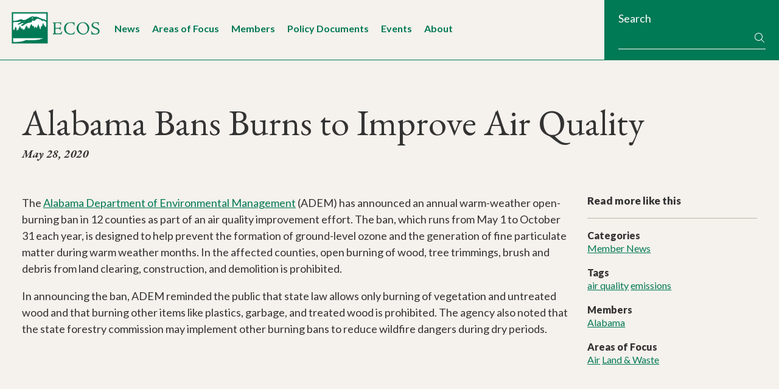

--- FILE ---
content_type: text/html; charset=UTF-8
request_url: https://www.ecos.org/news-and-updates/alabama-bans-burns-to-improve-air-quality/
body_size: 10740
content:
<!DOCTYPE html>
<html lang="en-US">
<head >
<meta charset="UTF-8" />
<meta name="viewport" content="width=device-width, initial-scale=1" />
		<!-- Google tag (gtag.js) -->
		<script async src="https://www.googletagmanager.com/gtag/js?id=G-NGG6SJ6EQE"></script>
		<script>
		  window.dataLayer = window.dataLayer || [];
		  function gtag(){dataLayer.push(arguments);}
		  gtag('js', new Date());
		
		  gtag('config', 'G-NGG6SJ6EQE');
		</script>
		<meta name='robots' content='index, follow, max-image-preview:large, max-snippet:-1, max-video-preview:-1' />

	<!-- This site is optimized with the Yoast SEO plugin v26.7 - https://yoast.com/wordpress/plugins/seo/ -->
	<title>Alabama Bans Burns to Improve Air Quality - The Environmental Council of the States (ECOS)</title>
	<link rel="canonical" href="https://www.ecos.org/news-and-updates/alabama-bans-burns-to-improve-air-quality/" />
	<meta property="og:locale" content="en_US" />
	<meta property="og:type" content="article" />
	<meta property="og:title" content="Alabama Bans Burns to Improve Air Quality - The Environmental Council of the States (ECOS)" />
	<meta property="og:description" content="The Alabama Department of Environmental Management (ADEM) has announced an annual warm-weather open-burning ban in 12 counties as part of an air quality improvement effort. The ban, which runs from&hellip;" />
	<meta property="og:url" content="https://www.ecos.org/news-and-updates/alabama-bans-burns-to-improve-air-quality/" />
	<meta property="og:site_name" content="The Environmental Council of the States (ECOS)" />
	<meta property="article:publisher" content="https://www.facebook.com/ECOStates/" />
	<meta property="article:published_time" content="2020-05-28T19:25:12+00:00" />
	<meta property="article:modified_time" content="2025-10-24T17:11:00+00:00" />
	<meta name="author" content="Paulina Lopez-Santos" />
	<meta name="twitter:card" content="summary_large_image" />
	<meta name="twitter:creator" content="@ecostates" />
	<meta name="twitter:site" content="@ecostates" />
	<meta name="twitter:label1" content="Written by" />
	<meta name="twitter:data1" content="Paulina Lopez-Santos" />
	<meta name="twitter:label2" content="Est. reading time" />
	<meta name="twitter:data2" content="1 minute" />
	<script type="application/ld+json" class="yoast-schema-graph">{"@context":"https://schema.org","@graph":[{"@type":"Article","@id":"https://www.ecos.org/news-and-updates/alabama-bans-burns-to-improve-air-quality/#article","isPartOf":{"@id":"https://www.ecos.org/news-and-updates/alabama-bans-burns-to-improve-air-quality/"},"author":{"name":"Paulina Lopez-Santos","@id":"https://www.ecos.org/#/schema/person/944e9b0b253d3e04b29414981365a15d"},"headline":"Alabama Bans Burns to Improve Air Quality","datePublished":"2020-05-28T19:25:12+00:00","dateModified":"2025-10-24T17:11:00+00:00","mainEntityOfPage":{"@id":"https://www.ecos.org/news-and-updates/alabama-bans-burns-to-improve-air-quality/"},"wordCount":136,"publisher":{"@id":"https://www.ecos.org/#organization"},"keywords":["air quality","emissions"],"articleSection":["Member News"],"inLanguage":"en-US"},{"@type":"WebPage","@id":"https://www.ecos.org/news-and-updates/alabama-bans-burns-to-improve-air-quality/","url":"https://www.ecos.org/news-and-updates/alabama-bans-burns-to-improve-air-quality/","name":"Alabama Bans Burns to Improve Air Quality - The Environmental Council of the States (ECOS)","isPartOf":{"@id":"https://www.ecos.org/#website"},"datePublished":"2020-05-28T19:25:12+00:00","dateModified":"2025-10-24T17:11:00+00:00","breadcrumb":{"@id":"https://www.ecos.org/news-and-updates/alabama-bans-burns-to-improve-air-quality/#breadcrumb"},"inLanguage":"en-US","potentialAction":[{"@type":"ReadAction","target":["https://www.ecos.org/news-and-updates/alabama-bans-burns-to-improve-air-quality/"]}]},{"@type":"BreadcrumbList","@id":"https://www.ecos.org/news-and-updates/alabama-bans-burns-to-improve-air-quality/#breadcrumb","itemListElement":[{"@type":"ListItem","position":1,"name":"Home","item":"https://www.ecos.org/"},{"@type":"ListItem","position":2,"name":"News and Updates","item":"https://www.ecos.org/news-and-updates/"},{"@type":"ListItem","position":3,"name":"Alabama Bans Burns to Improve Air Quality"}]},{"@type":"WebSite","@id":"https://www.ecos.org/#website","url":"https://www.ecos.org/","name":"The Environmental Council of the States (ECOS)","description":"","publisher":{"@id":"https://www.ecos.org/#organization"},"potentialAction":[{"@type":"SearchAction","target":{"@type":"EntryPoint","urlTemplate":"https://www.ecos.org/?s={search_term_string}"},"query-input":{"@type":"PropertyValueSpecification","valueRequired":true,"valueName":"search_term_string"}}],"inLanguage":"en-US"},{"@type":"Organization","@id":"https://www.ecos.org/#organization","name":"The Environmental Council of the States (ECOS)","url":"https://www.ecos.org/","logo":{"@type":"ImageObject","inLanguage":"en-US","@id":"https://www.ecos.org/#/schema/logo/image/","url":"https://www.ecos.org/wp-content/uploads/2016/02/logo-ecos.png","contentUrl":"https://www.ecos.org/wp-content/uploads/2016/02/logo-ecos.png","width":595,"height":753,"caption":"The Environmental Council of the States (ECOS)"},"image":{"@id":"https://www.ecos.org/#/schema/logo/image/"},"sameAs":["https://www.facebook.com/ECOStates/","https://x.com/ecostates","https://www.linkedin.com/company/environmental-council-of-the-states/"]},{"@type":"Person","@id":"https://www.ecos.org/#/schema/person/944e9b0b253d3e04b29414981365a15d","name":"Paulina Lopez-Santos"}]}</script>
	<!-- / Yoast SEO plugin. -->


<link rel='dns-prefetch' href='//kit.fontawesome.com' />
<link rel='dns-prefetch' href='//fonts.googleapis.com' />
<link rel="alternate" type="application/rss+xml" title="The Environmental Council of the States (ECOS) &raquo; Feed" href="https://www.ecos.org/feed/" />
<link rel="alternate" type="application/rss+xml" title="The Environmental Council of the States (ECOS) &raquo; Comments Feed" href="https://www.ecos.org/comments/feed/" />
<link rel="alternate" type="text/calendar" title="The Environmental Council of the States (ECOS) &raquo; iCal Feed" href="https://www.ecos.org/events/?ical=1" />
<link rel="alternate" title="oEmbed (JSON)" type="application/json+oembed" href="https://www.ecos.org/wp-json/oembed/1.0/embed?url=https%3A%2F%2Fwww.ecos.org%2Fnews-and-updates%2Falabama-bans-burns-to-improve-air-quality%2F" />
<link rel="alternate" title="oEmbed (XML)" type="text/xml+oembed" href="https://www.ecos.org/wp-json/oembed/1.0/embed?url=https%3A%2F%2Fwww.ecos.org%2Fnews-and-updates%2Falabama-bans-burns-to-improve-air-quality%2F&#038;format=xml" />
<style id='wp-img-auto-sizes-contain-inline-css'>
img:is([sizes=auto i],[sizes^="auto," i]){contain-intrinsic-size:3000px 1500px}
/*# sourceURL=wp-img-auto-sizes-contain-inline-css */
</style>
<link rel='stylesheet' id='genesis-blocks-style-css-css' href='https://www.ecos.org/wp-content/plugins/genesis-page-builder/vendor/genesis/blocks/dist/style-blocks.build.css?ver=1765809260' media='all' />
<link rel='stylesheet' id='ecos-theme-css' href='https://www.ecos.org/wp-content/themes/ecos/style.css?ver=2.8.2.0' media='all' />
<style id='ecos-theme-inline-css'>

		.wp-custom-logo .site-container .custom-logo-link {
			aspect-ratio: 350/127.42927429274;
		}
		
/*# sourceURL=ecos-theme-inline-css */
</style>
<style id='wp-emoji-styles-inline-css'>

	img.wp-smiley, img.emoji {
		display: inline !important;
		border: none !important;
		box-shadow: none !important;
		height: 1em !important;
		width: 1em !important;
		margin: 0 0.07em !important;
		vertical-align: -0.1em !important;
		background: none !important;
		padding: 0 !important;
	}
/*# sourceURL=wp-emoji-styles-inline-css */
</style>
<link rel='stylesheet' id='wp-block-library-css' href='https://www.ecos.org/wp-includes/css/dist/block-library/style.min.css?ver=6.9' media='all' />
<style id='global-styles-inline-css'>
:root{--wp--preset--aspect-ratio--square: 1;--wp--preset--aspect-ratio--4-3: 4/3;--wp--preset--aspect-ratio--3-4: 3/4;--wp--preset--aspect-ratio--3-2: 3/2;--wp--preset--aspect-ratio--2-3: 2/3;--wp--preset--aspect-ratio--16-9: 16/9;--wp--preset--aspect-ratio--9-16: 9/16;--wp--preset--color--black: #000000;--wp--preset--color--cyan-bluish-gray: #abb8c3;--wp--preset--color--white: #ffffff;--wp--preset--color--pale-pink: #f78da7;--wp--preset--color--vivid-red: #cf2e2e;--wp--preset--color--luminous-vivid-orange: #ff6900;--wp--preset--color--luminous-vivid-amber: #fcb900;--wp--preset--color--light-green-cyan: #7bdcb5;--wp--preset--color--vivid-green-cyan: #00d084;--wp--preset--color--pale-cyan-blue: #8ed1fc;--wp--preset--color--vivid-cyan-blue: #0693e3;--wp--preset--color--vivid-purple: #9b51e0;--wp--preset--color--ecos-white: #ffffff;--wp--preset--color--ecos-light-blue: #CFEBF2;--wp--preset--color--ecos-blue: #107D9E;--wp--preset--color--ecos-light-green: #EAF1ED;--wp--preset--color--ecos-green: #007955;--wp--preset--color--ecos-neutral-light-beige: #f3f4f2;--wp--preset--color--ecos-neutral-beige: #B7B9AD;--wp--preset--color--ecos-charcoal: #1f2421;--wp--preset--gradient--vivid-cyan-blue-to-vivid-purple: linear-gradient(135deg,rgb(6,147,227) 0%,rgb(155,81,224) 100%);--wp--preset--gradient--light-green-cyan-to-vivid-green-cyan: linear-gradient(135deg,rgb(122,220,180) 0%,rgb(0,208,130) 100%);--wp--preset--gradient--luminous-vivid-amber-to-luminous-vivid-orange: linear-gradient(135deg,rgb(252,185,0) 0%,rgb(255,105,0) 100%);--wp--preset--gradient--luminous-vivid-orange-to-vivid-red: linear-gradient(135deg,rgb(255,105,0) 0%,rgb(207,46,46) 100%);--wp--preset--gradient--very-light-gray-to-cyan-bluish-gray: linear-gradient(135deg,rgb(238,238,238) 0%,rgb(169,184,195) 100%);--wp--preset--gradient--cool-to-warm-spectrum: linear-gradient(135deg,rgb(74,234,220) 0%,rgb(151,120,209) 20%,rgb(207,42,186) 40%,rgb(238,44,130) 60%,rgb(251,105,98) 80%,rgb(254,248,76) 100%);--wp--preset--gradient--blush-light-purple: linear-gradient(135deg,rgb(255,206,236) 0%,rgb(152,150,240) 100%);--wp--preset--gradient--blush-bordeaux: linear-gradient(135deg,rgb(254,205,165) 0%,rgb(254,45,45) 50%,rgb(107,0,62) 100%);--wp--preset--gradient--luminous-dusk: linear-gradient(135deg,rgb(255,203,112) 0%,rgb(199,81,192) 50%,rgb(65,88,208) 100%);--wp--preset--gradient--pale-ocean: linear-gradient(135deg,rgb(255,245,203) 0%,rgb(182,227,212) 50%,rgb(51,167,181) 100%);--wp--preset--gradient--electric-grass: linear-gradient(135deg,rgb(202,248,128) 0%,rgb(113,206,126) 100%);--wp--preset--gradient--midnight: linear-gradient(135deg,rgb(2,3,129) 0%,rgb(40,116,252) 100%);--wp--preset--font-size--small: 13px;--wp--preset--font-size--medium: 20px;--wp--preset--font-size--large: 36px;--wp--preset--font-size--x-large: 42px;--wp--preset--spacing--20: 0.44rem;--wp--preset--spacing--30: 0.67rem;--wp--preset--spacing--40: 1rem;--wp--preset--spacing--50: 1.5rem;--wp--preset--spacing--60: 2.25rem;--wp--preset--spacing--70: 3.38rem;--wp--preset--spacing--80: 5.06rem;--wp--preset--shadow--natural: 6px 6px 9px rgba(0, 0, 0, 0.2);--wp--preset--shadow--deep: 12px 12px 50px rgba(0, 0, 0, 0.4);--wp--preset--shadow--sharp: 6px 6px 0px rgba(0, 0, 0, 0.2);--wp--preset--shadow--outlined: 6px 6px 0px -3px rgb(255, 255, 255), 6px 6px rgb(0, 0, 0);--wp--preset--shadow--crisp: 6px 6px 0px rgb(0, 0, 0);}:where(.is-layout-flex){gap: 0.5em;}:where(.is-layout-grid){gap: 0.5em;}body .is-layout-flex{display: flex;}.is-layout-flex{flex-wrap: wrap;align-items: center;}.is-layout-flex > :is(*, div){margin: 0;}body .is-layout-grid{display: grid;}.is-layout-grid > :is(*, div){margin: 0;}:where(.wp-block-columns.is-layout-flex){gap: 2em;}:where(.wp-block-columns.is-layout-grid){gap: 2em;}:where(.wp-block-post-template.is-layout-flex){gap: 1.25em;}:where(.wp-block-post-template.is-layout-grid){gap: 1.25em;}.has-black-color{color: var(--wp--preset--color--black) !important;}.has-cyan-bluish-gray-color{color: var(--wp--preset--color--cyan-bluish-gray) !important;}.has-white-color{color: var(--wp--preset--color--white) !important;}.has-pale-pink-color{color: var(--wp--preset--color--pale-pink) !important;}.has-vivid-red-color{color: var(--wp--preset--color--vivid-red) !important;}.has-luminous-vivid-orange-color{color: var(--wp--preset--color--luminous-vivid-orange) !important;}.has-luminous-vivid-amber-color{color: var(--wp--preset--color--luminous-vivid-amber) !important;}.has-light-green-cyan-color{color: var(--wp--preset--color--light-green-cyan) !important;}.has-vivid-green-cyan-color{color: var(--wp--preset--color--vivid-green-cyan) !important;}.has-pale-cyan-blue-color{color: var(--wp--preset--color--pale-cyan-blue) !important;}.has-vivid-cyan-blue-color{color: var(--wp--preset--color--vivid-cyan-blue) !important;}.has-vivid-purple-color{color: var(--wp--preset--color--vivid-purple) !important;}.has-black-background-color{background-color: var(--wp--preset--color--black) !important;}.has-cyan-bluish-gray-background-color{background-color: var(--wp--preset--color--cyan-bluish-gray) !important;}.has-white-background-color{background-color: var(--wp--preset--color--white) !important;}.has-pale-pink-background-color{background-color: var(--wp--preset--color--pale-pink) !important;}.has-vivid-red-background-color{background-color: var(--wp--preset--color--vivid-red) !important;}.has-luminous-vivid-orange-background-color{background-color: var(--wp--preset--color--luminous-vivid-orange) !important;}.has-luminous-vivid-amber-background-color{background-color: var(--wp--preset--color--luminous-vivid-amber) !important;}.has-light-green-cyan-background-color{background-color: var(--wp--preset--color--light-green-cyan) !important;}.has-vivid-green-cyan-background-color{background-color: var(--wp--preset--color--vivid-green-cyan) !important;}.has-pale-cyan-blue-background-color{background-color: var(--wp--preset--color--pale-cyan-blue) !important;}.has-vivid-cyan-blue-background-color{background-color: var(--wp--preset--color--vivid-cyan-blue) !important;}.has-vivid-purple-background-color{background-color: var(--wp--preset--color--vivid-purple) !important;}.has-black-border-color{border-color: var(--wp--preset--color--black) !important;}.has-cyan-bluish-gray-border-color{border-color: var(--wp--preset--color--cyan-bluish-gray) !important;}.has-white-border-color{border-color: var(--wp--preset--color--white) !important;}.has-pale-pink-border-color{border-color: var(--wp--preset--color--pale-pink) !important;}.has-vivid-red-border-color{border-color: var(--wp--preset--color--vivid-red) !important;}.has-luminous-vivid-orange-border-color{border-color: var(--wp--preset--color--luminous-vivid-orange) !important;}.has-luminous-vivid-amber-border-color{border-color: var(--wp--preset--color--luminous-vivid-amber) !important;}.has-light-green-cyan-border-color{border-color: var(--wp--preset--color--light-green-cyan) !important;}.has-vivid-green-cyan-border-color{border-color: var(--wp--preset--color--vivid-green-cyan) !important;}.has-pale-cyan-blue-border-color{border-color: var(--wp--preset--color--pale-cyan-blue) !important;}.has-vivid-cyan-blue-border-color{border-color: var(--wp--preset--color--vivid-cyan-blue) !important;}.has-vivid-purple-border-color{border-color: var(--wp--preset--color--vivid-purple) !important;}.has-vivid-cyan-blue-to-vivid-purple-gradient-background{background: var(--wp--preset--gradient--vivid-cyan-blue-to-vivid-purple) !important;}.has-light-green-cyan-to-vivid-green-cyan-gradient-background{background: var(--wp--preset--gradient--light-green-cyan-to-vivid-green-cyan) !important;}.has-luminous-vivid-amber-to-luminous-vivid-orange-gradient-background{background: var(--wp--preset--gradient--luminous-vivid-amber-to-luminous-vivid-orange) !important;}.has-luminous-vivid-orange-to-vivid-red-gradient-background{background: var(--wp--preset--gradient--luminous-vivid-orange-to-vivid-red) !important;}.has-very-light-gray-to-cyan-bluish-gray-gradient-background{background: var(--wp--preset--gradient--very-light-gray-to-cyan-bluish-gray) !important;}.has-cool-to-warm-spectrum-gradient-background{background: var(--wp--preset--gradient--cool-to-warm-spectrum) !important;}.has-blush-light-purple-gradient-background{background: var(--wp--preset--gradient--blush-light-purple) !important;}.has-blush-bordeaux-gradient-background{background: var(--wp--preset--gradient--blush-bordeaux) !important;}.has-luminous-dusk-gradient-background{background: var(--wp--preset--gradient--luminous-dusk) !important;}.has-pale-ocean-gradient-background{background: var(--wp--preset--gradient--pale-ocean) !important;}.has-electric-grass-gradient-background{background: var(--wp--preset--gradient--electric-grass) !important;}.has-midnight-gradient-background{background: var(--wp--preset--gradient--midnight) !important;}.has-small-font-size{font-size: var(--wp--preset--font-size--small) !important;}.has-medium-font-size{font-size: var(--wp--preset--font-size--medium) !important;}.has-large-font-size{font-size: var(--wp--preset--font-size--large) !important;}.has-x-large-font-size{font-size: var(--wp--preset--font-size--x-large) !important;}
/*# sourceURL=global-styles-inline-css */
</style>

<style id='classic-theme-styles-inline-css'>
/*! This file is auto-generated */
.wp-block-button__link{color:#fff;background-color:#32373c;border-radius:9999px;box-shadow:none;text-decoration:none;padding:calc(.667em + 2px) calc(1.333em + 2px);font-size:1.125em}.wp-block-file__button{background:#32373c;color:#fff;text-decoration:none}
/*# sourceURL=/wp-includes/css/classic-themes.min.css */
</style>
<style id='font-awesome-svg-styles-default-inline-css'>
.svg-inline--fa {
  display: inline-block;
  height: 1em;
  overflow: visible;
  vertical-align: -.125em;
}
/*# sourceURL=font-awesome-svg-styles-default-inline-css */
</style>
<link rel='stylesheet' id='font-awesome-svg-styles-css' href='https://www.ecos.org/wp-content/uploads/font-awesome/v7.0.0/css/svg-with-js.css' media='all' />
<style id='font-awesome-svg-styles-inline-css'>
   .wp-block-font-awesome-icon svg::before,
   .wp-rich-text-font-awesome-icon svg::before {content: unset;}
/*# sourceURL=font-awesome-svg-styles-inline-css */
</style>
<link rel='stylesheet' id='genesis-page-builder-frontend-styles-css' href='https://www.ecos.org/wp-content/plugins/genesis-page-builder/build/style-blocks.css?ver=1765809260' media='all' />
<link rel='stylesheet' id='megamenu-css' href='https://www.ecos.org/wp-content/uploads/maxmegamenu/style.css?ver=9fa108' media='all' />
<link rel='stylesheet' id='dashicons-css' href='https://www.ecos.org/wp-includes/css/dashicons.min.css?ver=6.9' media='all' />
<link rel='stylesheet' id='megamenu-genericons-css' href='https://www.ecos.org/wp-content/plugins/megamenu-pro/icons/genericons/genericons/genericons.css?ver=2.4.3' media='all' />
<link rel='stylesheet' id='megamenu-fontawesome6-css' href='https://www.ecos.org/wp-content/plugins/megamenu-pro/icons/fontawesome6/css/all.min.css?ver=2.4.3' media='all' />
<link rel='stylesheet' id='google-fonts-css' href='//fonts.googleapis.com/css?family=EB+Garamond%3A400%2C400i%2C500%2C500i%2C700%2C700i%7CLato%3A300%2C300i%2C400%2C400i%2C500%2C500i%2C700%2C700i%2C900%2C900i&#038;ver=6.9' media='all' />
<script src="https://www.ecos.org/wp-includes/js/jquery/jquery.min.js?ver=3.7.1" id="jquery-core-js"></script>
<script src="https://www.ecos.org/wp-includes/js/jquery/jquery-migrate.min.js?ver=3.4.1" id="jquery-migrate-js"></script>
<script defer crossorigin="anonymous" src="https://kit.fontawesome.com/9e7fd1850d.js" id="font-awesome-official-js"></script>
<link rel="https://api.w.org/" href="https://www.ecos.org/wp-json/" /><link rel="alternate" title="JSON" type="application/json" href="https://www.ecos.org/wp-json/wp/v2/posts/9136" /><link rel="EditURI" type="application/rsd+xml" title="RSD" href="https://www.ecos.org/xmlrpc.php?rsd" />
<meta name="generator" content="WordPress 6.9" />
<link rel='shortlink' href='https://www.ecos.org/?p=9136' />
<meta name="tec-api-version" content="v1"><meta name="tec-api-origin" content="https://www.ecos.org"><link rel="alternate" href="https://www.ecos.org/wp-json/tribe/events/v1/" /><link rel="icon" href="https://www.ecos.org/wp-content/uploads/2016/02/cropped-ecos-favicon-02-32x32.png" sizes="32x32" />
<link rel="icon" href="https://www.ecos.org/wp-content/uploads/2016/02/cropped-ecos-favicon-02-192x192.png" sizes="192x192" />
<link rel="apple-touch-icon" href="https://www.ecos.org/wp-content/uploads/2016/02/cropped-ecos-favicon-02-180x180.png" />
<meta name="msapplication-TileImage" content="https://www.ecos.org/wp-content/uploads/2016/02/cropped-ecos-favicon-02-270x270.png" />
<style type="text/css">/** Mega Menu CSS: fs **/</style>
</head>
<body class="wp-singular post-template-default single single-post postid-9136 single-format-standard wp-custom-logo wp-embed-responsive wp-theme-genesis wp-child-theme-ecos tribe-no-js mega-menu-primary header-full-width content-sidebar genesis-breadcrumbs-visible genesis-singular-image-hidden genesis-footer-widgets-visible no-js has-no-blocks">  <script>
  //<![CDATA[
  (function(){
    var c = document.body.classList;
    c.remove( 'no-js' );
    c.add( 'js' );
  })();
  //]]>
  </script>
  <div class="site-container"><ul class="genesis-skip-link"><li><a href="#genesis-nav-primary" class="screen-reader-shortcut"> Skip to primary navigation</a></li><li><a href="#genesis-content" class="screen-reader-shortcut"> Skip to main content</a></li><li><a href="#genesis-sidebar-primary" class="screen-reader-shortcut"> Skip to primary sidebar</a></li><li><a href="#genesis-footer-widgets" class="screen-reader-shortcut"> Skip to footer</a></li></ul><header class="site-header"><div class="wrap">    <div class="header-left-area">
      <div class="title-area">
          <a href="https://www.ecos.org/" class="custom-logo-link" rel="home"><img width="813" height="296" src="https://www.ecos.org/wp-content/uploads/2025/07/logo-horizontal.png" class="custom-logo" alt="ECOS logo" decoding="async" fetchpriority="high" srcset="https://www.ecos.org/wp-content/uploads/2025/07/logo-horizontal.png 813w, https://www.ecos.org/wp-content/uploads/2025/07/logo-horizontal-300x109.png 300w, https://www.ecos.org/wp-content/uploads/2025/07/logo-horizontal-768x280.png 768w, https://www.ecos.org/wp-content/uploads/2025/07/logo-horizontal-275x100.png 275w, https://www.ecos.org/wp-content/uploads/2025/07/logo-horizontal-302x110.png 302w" sizes="(max-width: 813px) 100vw, 813px" /></a><p class="site-title">The Environmental Council of the States (ECOS)</p>      </div>
        <div class="header-nav-area">
          <nav class="nav-primary" aria-label="Main" id="genesis-nav-primary"><div id="mega-menu-wrap-primary" class="mega-menu-wrap"><div class="mega-menu-toggle"><div class="mega-toggle-blocks-left"></div><div class="mega-toggle-blocks-center"></div><div class="mega-toggle-blocks-right"><div class='mega-toggle-block mega-menu-toggle-block mega-toggle-block-1' id='mega-toggle-block-1' tabindex='0'><button class='mega-toggle-standard mega-toggle-label' aria-expanded='false'><span class='mega-toggle-label-closed'>Menu</span><span class='mega-toggle-label-open'>Menu</span></button></div></div></div><ul id="mega-menu-primary" class="mega-menu max-mega-menu mega-menu-horizontal mega-no-js" data-event="hover_intent" data-effect="disabled" data-effect-speed="200" data-effect-mobile="slide_left" data-effect-speed-mobile="200" data-mobile-force-width="false" data-second-click="go" data-document-click="collapse" data-vertical-behaviour="standard" data-breakpoint="1024" data-unbind="true" data-mobile-state="collapse_all" data-mobile-direction="vertical" data-hover-intent-timeout="300" data-hover-intent-interval="100" data-overlay-desktop="false" data-overlay-mobile="false"><li class="mega-menu-item-is-search mega-menu-item mega-menu-item-type-custom mega-menu-item-object-custom mega-align-bottom-left mega-menu-flyout mega-hide-on-desktop mega-menu-item-18783 menu-item-is-search" id="mega-menu-item-18783"><div class='mega-search-wrap mega-static'>    <form class='mega-search mega-search-open' role='search' action='https://www.ecos.org/'><input type='submit' value='Search'><input  type='text' role='searchbox' id='mega-search-18783' aria-label='Search' name='s' autocomplete='off' placeholder='Search' /><span tabindex='0' role='button' class='dashicons dashicons-search search-icon' aria-controls='mega-search-18783' aria-label='Search'></span>    </form></div></li><li class="mega-menu-item mega-menu-item-type-post_type mega-menu-item-object-page mega-current_page_parent mega-align-bottom-left mega-menu-flyout mega-menu-item-309" id="mega-menu-item-309"><a class="mega-menu-link" href="https://www.ecos.org/news-and-updates/" tabindex="0">News</a></li><li class="mega-menu-item-aof mega-menu-item mega-menu-item-type-post_type mega-menu-item-object-page mega-align-bottom-left mega-menu-flyout mega-menu-item-29 menu-item-aof" id="mega-menu-item-29"><a class="mega-menu-link" href="https://www.ecos.org/areas-of-focus/" tabindex="0">Areas of Focus</a></li><li class="mega-menu-item-members mega-menu-item mega-menu-item-type-post_type mega-menu-item-object-page mega-align-bottom-left mega-menu-flyout mega-menu-item-32 menu-item-members" id="mega-menu-item-32"><a class="mega-menu-link" href="https://www.ecos.org/members/" tabindex="0">Members</a></li><li class="mega-menu-item-documents mega-menu-item mega-menu-item-type-custom mega-menu-item-object-custom mega-align-bottom-left mega-menu-flyout mega-menu-item-43 menu-item-documents" id="mega-menu-item-43"><a class="mega-menu-link" href="/documents" tabindex="0">Policy Documents</a></li><li class="mega-menu-item-events mega-menu-item mega-menu-item-type-custom mega-menu-item-object-custom mega-align-bottom-left mega-menu-flyout mega-menu-item-6110 menu-item-events" id="mega-menu-item-6110"><a class="mega-menu-link" href="/events" tabindex="0">Events</a></li><li class="mega-menu-item mega-menu-item-type-post_type mega-menu-item-object-page mega-align-bottom-left mega-menu-flyout mega-menu-item-6109" id="mega-menu-item-6109"><a class="mega-menu-link" href="https://www.ecos.org/about-ecos/" tabindex="0">About</a></li></ul><button class='mega-close' aria-label='Close'></button></div></nav>      </div>
    </div>
	<div class="header-right-area">
        <div class="widget_search">
            <form role="search" method="get" class="search-form" action="https://www.ecos.org/">
                <label>
                    <span>Search</span>
                </label>
                <div class="form-row">
                    <input type="search" class="search-field"
                        value="" name="s"
                        title="Search for:" />
                        <button type="submit" class="search-submit"><i class="fa-sharp fa-light fa-fw fa-magnifying-glass"></i> <span class="screen-reader-text"> Search</span></button>
                </div>
            </form>
        </div>
    </div>
    </div></header><div class="site-inner"><div class="wrap"><header class="entry-header"><h1 class="entry-title">Alabama Bans Burns to Improve Air Quality</h1>
<p class="entry-meta"><time class="entry-time">May 28, 2020</time></p></header><div class="content-sidebar-wrap"><main class="content" id="genesis-content"><article class="post-9136 post type-post status-publish format-standard category-member-news tag-air-quality tag-emissions state-alabama area_of_focus-air area_of_focus-land-and-waste entry" aria-label="Alabama Bans Burns to Improve Air Quality"><div class="entry-content"><p>The <a href="https://www.ecos.org/members/alabama/">Alabama Department of Environmental Management</a> (ADEM) has announced an annual warm-weather open-burning ban in 12 counties as part of an air quality improvement effort. The ban, which runs from May 1 to October 31 each year, is designed to help prevent the formation of ground-level ozone and the generation of fine particulate matter during warm weather months. In the affected counties, open burning of wood, tree trimmings, brush and debris from land clearing, construction, and demolition is prohibited.</p>
<p>In announcing the ban, ADEM reminded the public that state law allows only burning of vegetation and untreated wood and that burning other items like plastics, garbage, and treated wood is prohibited. The agency also noted that the state forestry commission may implement other burning bans to reduce wildfire dangers during dry periods.</p>
</div><footer class="entry-footer"></footer></article></main><aside class="sidebar sidebar-primary widget-area" role="complementary" aria-label="Primary Sidebar" id="genesis-sidebar-primary"><h2 class="genesis-sidebar-title screen-reader-text">Primary Sidebar</h2><div class="widget widget_text"><div class="widget-wrap"><h3 class="widgettitle">Read more like this</h3><ul><li><h4>Categories</h4><a href="https://www.ecos.org/news-and-updates/?fwp_news_updates_categories=member-news">Member News</a> </li><li><h4>Tags</h4><a href="https://www.ecos.org/news-and-updates/?fwp_news_updates_tags=air-quality">air quality</a> <a href="https://www.ecos.org/news-and-updates/?fwp_news_updates_tags=emissions">emissions</a> </li></li><li><h4>Members</h4><a href="https://www.ecos.org/news-and-updates/?fwp_members=alabama">Alabama</a> </li><li><h4>Areas of Focus</h4><a href="https://www.ecos.org/news-and-updates/?fwp_areas_of_focus=air">Air</a> <a href="https://www.ecos.org/news-and-updates/?fwp_areas_of_focus=land-and-waste">Land &amp; Waste</a> </li></ul></div></div><section id="block-2" class="widget widget_block"><div class="widget-wrap"><button class="nav-subsection-toggle">Navigate this section</button></div></section>
</aside></div></div></div><div class="site-sub-footer promo promo-tertiary two-col"><div class="wrap"><div class="col first"><div class="f-prev-post alignleft"><h3 class="widgettitle">Previous Article</h3><p><a href="https://www.ecos.org/news-and-updates/massachusetts-to-fund-system-improvements-to-reduce-pfas-in-drinking-water/" rel="prev">Massachusetts to Fund System Improvements to Reduce PFAS in Drinking Water</a></p></div></div><div class="col last"><div class="f-next-post alignright"><h3 class="widgettitle">Next Article</h3><p><a href="https://www.ecos.org/news-and-updates/maine-surveys-wastewater-operators-on-system-needs/" rel="next">Maine Surveys Wastewater Operators on System Needs</a></p></div></div></div></div><div class="footer-widgets" id="genesis-footer-widgets"><h2 class="genesis-sidebar-title screen-reader-text">Footer</h2><div class="wrap"><div class="widget-area footer-widgets-1 footer-widget-area"><section id="text-3" class="widget widget_text"><div class="widget-wrap">			<div class="textwidget"><p><strong>The Environmental Council of the States<br />
</strong>1250 H Street NW, Suite 850<br />
Washington, DC 20005</p>
<p>Email: <a href="/contact">&#x65;&#x63;&#111;&#115;&#64;e&#x63;&#x6f;&#x73;&#46;or&#x67;<br />
</a>Tel 202-266-4920<br />
Fax 202-266-4937</p>
</div>
		</div></section>
</div><div class="widget-area footer-widgets-2 footer-widget-area"><section id="nav_menu-3" class="widget widget_nav_menu"><div class="widget-wrap"><h3 class="widgettitle widget-title">Learn More</h3>
<nav class="menu-tertiary-learn-more-pages-container" aria-label="Learn More"><ul id="menu-tertiary-learn-more-pages" class="menu"><li id="menu-item-1099" class="menu-item menu-item-type-post_type menu-item-object-page menu-item-1099"><a href="https://www.ecos.org/about-ecos/leadership/">Leadership</a></li>
<li id="menu-item-1017" class="menu-item menu-item-type-post_type menu-item-object-page menu-item-1017"><a href="https://www.ecos.org/about-ecos/our-staff/">Our Staff</a></li>
<li id="menu-item-6656" class="menu-item menu-item-type-post_type menu-item-object-page menu-item-6656"><a href="https://www.ecos.org/careers/">Careers</a></li>
<li id="menu-item-1019" class="menu-item menu-item-type-post_type menu-item-object-page menu-item-1019"><a href="https://www.ecos.org/contact/">Contact ECOS</a></li>
</ul></nav></div></section>
</div><div class="widget-area footer-widgets-3 footer-widget-area"><section id="nav_menu-2" class="widget widget_nav_menu"><div class="widget-wrap"><h3 class="widgettitle widget-title">Follow Us On</h3>
<nav class="menu-social-media-footer-container" aria-label="Follow Us On"><ul id="menu-social-media-footer" class="menu"><li id="menu-item-313" class="nav-icon icon-x-twitter menu-item menu-item-type-custom menu-item-object-custom menu-item-313"><a href="http://x.com/ecostates">X</a></li>
<li id="menu-item-4230" class="nav-icon icon-facebook menu-item menu-item-type-custom menu-item-object-custom menu-item-4230"><a href="http://facebook.com/ECOStates">Facebook</a></li>
<li id="menu-item-314" class="nav-icon icon-vimeo menu-item menu-item-type-custom menu-item-object-custom menu-item-314"><a href="http://vimeo.com/ecostates">Vimeo</a></li>
<li id="menu-item-17525" class="nav-icon icon-rss menu-item menu-item-type-custom menu-item-object-custom menu-item-17525"><a href="https://ecos.org/rss/">RSS</a></li>
</ul></nav></div></section>
</div><div class="widget-area footer-widgets-4 footer-widget-area"><section id="text-4" class="widget widget_text"><div class="widget-wrap">			<div class="textwidget"><p><a href="/"><img src="/wp-content/uploads/2016/02/logo-ecos-white.svg" id="logo--ecos-svg" /></a></p>
</div>
		</div></section>
</div></div></div><footer class="site-footer"><div class="wrap"><p>Site by <a href="http://www.rocketkoi.com">Rocketkoi</a></p></div></footer></div><script type="speculationrules">
{"prefetch":[{"source":"document","where":{"and":[{"href_matches":"/*"},{"not":{"href_matches":["/wp-*.php","/wp-admin/*","/wp-content/uploads/*","/wp-content/*","/wp-content/plugins/*","/wp-content/themes/ecos/*","/wp-content/themes/genesis/*","/*\\?(.+)"]}},{"not":{"selector_matches":"a[rel~=\"nofollow\"]"}},{"not":{"selector_matches":".no-prefetch, .no-prefetch a"}}]},"eagerness":"conservative"}]}
</script>
		<script>
		( function ( body ) {
			'use strict';
			body.className = body.className.replace( /\btribe-no-js\b/, 'tribe-js' );
		} )( document.body );
		</script>
			<script type="text/javascript">
		function genesisBlocksShare( url, title, w, h ){
			var left = ( window.innerWidth / 2 )-( w / 2 );
			var top  = ( window.innerHeight / 2 )-( h / 2 );
			return window.open(url, title, 'toolbar=no, location=no, directories=no, status=no, menubar=no, scrollbars=no, resizable=no, copyhistory=no, width=600, height=600, top='+top+', left='+left);
		}
	</script>
	<script> /* <![CDATA[ */var tribe_l10n_datatables = {"aria":{"sort_ascending":": activate to sort column ascending","sort_descending":": activate to sort column descending"},"length_menu":"Show _MENU_ entries","empty_table":"No data available in table","info":"Showing _START_ to _END_ of _TOTAL_ entries","info_empty":"Showing 0 to 0 of 0 entries","info_filtered":"(filtered from _MAX_ total entries)","zero_records":"No matching records found","search":"Search:","all_selected_text":"All items on this page were selected. ","select_all_link":"Select all pages","clear_selection":"Clear Selection.","pagination":{"all":"All","next":"Next","previous":"Previous"},"select":{"rows":{"0":"","_":": Selected %d rows","1":": Selected 1 row"}},"datepicker":{"dayNames":["Sunday","Monday","Tuesday","Wednesday","Thursday","Friday","Saturday"],"dayNamesShort":["Sun","Mon","Tue","Wed","Thu","Fri","Sat"],"dayNamesMin":["S","M","T","W","T","F","S"],"monthNames":["January","February","March","April","May","June","July","August","September","October","November","December"],"monthNamesShort":["January","February","March","April","May","June","July","August","September","October","November","December"],"monthNamesMin":["Jan","Feb","Mar","Apr","May","Jun","Jul","Aug","Sep","Oct","Nov","Dec"],"nextText":"Next","prevText":"Prev","currentText":"Today","closeText":"Done","today":"Today","clear":"Clear"}};/* ]]> */ </script><script src="https://www.ecos.org/wp-content/plugins/the-events-calendar/common/build/js/user-agent.js?ver=da75d0bdea6dde3898df" id="tec-user-agent-js"></script>
<script src="https://www.ecos.org/wp-content/plugins/genesis-page-builder/vendor/genesis/blocks/dist/assets/js/dismiss.js?ver=1765809260" id="genesis-blocks-dismiss-js-js"></script>
<script src="https://www.ecos.org/wp-includes/js/hoverIntent.min.js?ver=1.10.2" id="hoverIntent-js"></script>
<script src="https://www.ecos.org/wp-content/themes/genesis/lib/js/menu/superfish.min.js?ver=1.7.10" id="superfish-js"></script>
<script src="https://www.ecos.org/wp-content/themes/genesis/lib/js/menu/superfish.args.min.js?ver=3.6.1" id="superfish-args-js"></script>
<script src="https://www.ecos.org/wp-content/themes/genesis/lib/js/skip-links.min.js?ver=3.6.1" id="skip-links-js"></script>
<script src="https://www.ecos.org/wp-content/themes/ecos/js/jquery.fitvids.js?ver=1.0.0" id="fitvids-js"></script>
<script src="https://www.ecos.org/wp-content/themes/ecos/js/bootstrap.animations.collapse.min.js?ver=3.3.7" id="bootstrap-animations-collapse-js"></script>
<script src="https://www.ecos.org/wp-content/themes/ecos/js/ecos-scripts.js?ver=1.0.0" id="ecos-scripts-js"></script>
<script id="wdt-custom-avada-js-js-extra">
var wdt_ajax_object = {"ajaxurl":"https://www.ecos.org/wp-admin/admin-ajax.php"};
//# sourceURL=wdt-custom-avada-js-js-extra
</script>
<script src="https://www.ecos.org/wp-content/plugins/wpdatatables/integrations/starter/page-builders/avada/assets/js/wdt-custom-avada-js.js?ver=7.3.3" id="wdt-custom-avada-js-js"></script>
<script src="https://www.ecos.org/wp-content/plugins/megamenu/js/maxmegamenu.js?ver=3.7" id="megamenu-js"></script>
<script src="https://www.ecos.org/wp-content/plugins/megamenu-pro/assets/public.js?ver=2.4.3" id="megamenu-pro-js"></script>
<script id="wp-emoji-settings" type="application/json">
{"baseUrl":"https://s.w.org/images/core/emoji/17.0.2/72x72/","ext":".png","svgUrl":"https://s.w.org/images/core/emoji/17.0.2/svg/","svgExt":".svg","source":{"concatemoji":"https://www.ecos.org/wp-includes/js/wp-emoji-release.min.js?ver=6.9"}}
</script>
<script type="module">
/*! This file is auto-generated */
const a=JSON.parse(document.getElementById("wp-emoji-settings").textContent),o=(window._wpemojiSettings=a,"wpEmojiSettingsSupports"),s=["flag","emoji"];function i(e){try{var t={supportTests:e,timestamp:(new Date).valueOf()};sessionStorage.setItem(o,JSON.stringify(t))}catch(e){}}function c(e,t,n){e.clearRect(0,0,e.canvas.width,e.canvas.height),e.fillText(t,0,0);t=new Uint32Array(e.getImageData(0,0,e.canvas.width,e.canvas.height).data);e.clearRect(0,0,e.canvas.width,e.canvas.height),e.fillText(n,0,0);const a=new Uint32Array(e.getImageData(0,0,e.canvas.width,e.canvas.height).data);return t.every((e,t)=>e===a[t])}function p(e,t){e.clearRect(0,0,e.canvas.width,e.canvas.height),e.fillText(t,0,0);var n=e.getImageData(16,16,1,1);for(let e=0;e<n.data.length;e++)if(0!==n.data[e])return!1;return!0}function u(e,t,n,a){switch(t){case"flag":return n(e,"\ud83c\udff3\ufe0f\u200d\u26a7\ufe0f","\ud83c\udff3\ufe0f\u200b\u26a7\ufe0f")?!1:!n(e,"\ud83c\udde8\ud83c\uddf6","\ud83c\udde8\u200b\ud83c\uddf6")&&!n(e,"\ud83c\udff4\udb40\udc67\udb40\udc62\udb40\udc65\udb40\udc6e\udb40\udc67\udb40\udc7f","\ud83c\udff4\u200b\udb40\udc67\u200b\udb40\udc62\u200b\udb40\udc65\u200b\udb40\udc6e\u200b\udb40\udc67\u200b\udb40\udc7f");case"emoji":return!a(e,"\ud83e\u1fac8")}return!1}function f(e,t,n,a){let r;const o=(r="undefined"!=typeof WorkerGlobalScope&&self instanceof WorkerGlobalScope?new OffscreenCanvas(300,150):document.createElement("canvas")).getContext("2d",{willReadFrequently:!0}),s=(o.textBaseline="top",o.font="600 32px Arial",{});return e.forEach(e=>{s[e]=t(o,e,n,a)}),s}function r(e){var t=document.createElement("script");t.src=e,t.defer=!0,document.head.appendChild(t)}a.supports={everything:!0,everythingExceptFlag:!0},new Promise(t=>{let n=function(){try{var e=JSON.parse(sessionStorage.getItem(o));if("object"==typeof e&&"number"==typeof e.timestamp&&(new Date).valueOf()<e.timestamp+604800&&"object"==typeof e.supportTests)return e.supportTests}catch(e){}return null}();if(!n){if("undefined"!=typeof Worker&&"undefined"!=typeof OffscreenCanvas&&"undefined"!=typeof URL&&URL.createObjectURL&&"undefined"!=typeof Blob)try{var e="postMessage("+f.toString()+"("+[JSON.stringify(s),u.toString(),c.toString(),p.toString()].join(",")+"));",a=new Blob([e],{type:"text/javascript"});const r=new Worker(URL.createObjectURL(a),{name:"wpTestEmojiSupports"});return void(r.onmessage=e=>{i(n=e.data),r.terminate(),t(n)})}catch(e){}i(n=f(s,u,c,p))}t(n)}).then(e=>{for(const n in e)a.supports[n]=e[n],a.supports.everything=a.supports.everything&&a.supports[n],"flag"!==n&&(a.supports.everythingExceptFlag=a.supports.everythingExceptFlag&&a.supports[n]);var t;a.supports.everythingExceptFlag=a.supports.everythingExceptFlag&&!a.supports.flag,a.supports.everything||((t=a.source||{}).concatemoji?r(t.concatemoji):t.wpemoji&&t.twemoji&&(r(t.twemoji),r(t.wpemoji)))});
//# sourceURL=https://www.ecos.org/wp-includes/js/wp-emoji-loader.min.js
</script>
</body></html>


--- FILE ---
content_type: image/svg+xml
request_url: https://www.ecos.org/wp-content/uploads/2016/02/logo-ecos-white.svg
body_size: 5899
content:
<svg id="Layer_1" data-name="Layer 1" xmlns="http://www.w3.org/2000/svg" viewBox="0 0 594.95 752.63"><defs><style>.cls-1,.cls-2{fill:#fff;}.cls-2{stroke:#fff;stroke-width:1.99px;}</style></defs><title>logo-ecos-white</title><path class="cls-1" d="M10.39,8.32V521.53h595V8.32h-595ZM515.75,442.54c-5.46.39-9.47,5.5-14.93,4.72a0.77,0.77,0,0,1-.79.39c-1.1-.08-3.22.87-4.32,0.79-5.11,2.79-11.55,2.36-16.51,5.5-5.74,2.2-12.46,2-18.47,3.54-3.11.08-5,3.11-8.25,2.75-2.12-1-5.19.39-7.07-1.18-0.87,0-1.85-.2-2.36.79l-0.79-.79c-0.55,1.45-2.08.51-3.14,0.79-0.63-1.49-1.57-.24-2.36,0-3.1-.08-5.54,1.65-8.64,1.57-1.61,1.26-3.89.71-5.5,2-4-.27-7,2-11,2-5.19,2.08-12.22,2.79-17.68.78-0.87,1-2.24.75-3.54,0.79-1.34-1.3-3.42-.75-5.11-1.18-4.75,2.16-11,.79-16.5,1.18-1.61-1.3-4.44-.86-6.29-0.39-2.36.51-5,.47-7.07,1.57L355,467.7c-0.28.71-1.06,0.28-1.57,0.39l-0.39-.39c-0.27.71-1.06,0.28-1.57,0.39l-0.39-.39-0.39.39c-0.86-1.77-2.24,1.14-3.54-.39-0.28.71-1.06,0.28-1.57,0.39l-0.39-.39c-0.28.71-1.06,0.28-1.57,0.39l-0.39-.39c-0.28.71-1.06,0.28-1.57,0.39l-0.39-.39c-0.28.71-1.06,0.28-1.57,0.39l-0.39-.39c-0.28.71-1.06,0.28-1.57,0.39l-0.39-.39c-0.43.71-1.3,0.28-2,.39-1.26-2.32-2.4,1.42-3.93-.39-1,1.34-1.61-.83-2.75-0.39h-11c-0.39.28-.63,0.94-1.18,0.78l-0.39-.39c-0.28.71-1.06,0.28-1.57,0.39-0.43-.75-1.1.12-1.57,0.4-3.26.27-7-.67-9.82,0.78-3.14-.27-5.93.31-9.43-0.78-3.5.59-7-1.18-9.82,0-3.14.27-6.76-.67-9.43,0.78l-0.39-.39c-1.45.28-3.42-.51-5.11-0.79-1.61-1.25-3.89-.71-5.5-2-4.09.24-7.31-1.73-11.4-1.57-5.42.55-9.39,4.6-14.54,5.89-2.4,1.89-5.23,2.63-7.86,3.93-3.26-.08-5.78,1.65-9,1.57-2.52,1.65-5.74,1.49-8.25,3.14-2,0-3.06,2.48-5.5,1.57-1.73,1.1-3.93,1.06-5.89,1.57-3.58.55-6.8,2-10.61,2a11,11,0,0,1-7.86.79c-0.67,2-2.87.32-3.54,2.36a11.17,11.17,0,0,0-6.29,1.18c-1.85-.9-3.66,1.69-5.5.78-1.14.94-2.12-.08-3.14,0a41.48,41.48,0,0,1-17.29,2.36,11.15,11.15,0,0,1-6.29,1.18c-2.91,1.1-6.29,1.06-9.43,1.57-6.44,2.44-14.11-1.65-20,2-4.4-.79-7.62,1.38-11.79,1.18a7.83,7.83,0,0,1-4.32.79l-0.79-.79a60.66,60.66,0,0,0-14.54,1.18c-1.34,1.3-3.89.87-5.5,0.39-3.42,1.89-7.11-.31-11,0.39a10.06,10.06,0,0,0-8.25,0c-1.3-.28-3.1.67-3.93-0.79l-10.61-.39c-0.83-1.57-2.87-.2-3.93-1.18-2.24-2.28-5.46-4.83-4.72-8.64L32,487.34l-0.39-51.87H524c1.54,0.82,1.38,1.45,2.36,2.75C524.31,441.64,519.48,441.6,515.75,442.54Zm66.41-211.81a0.77,0.77,0,0,0-.79-0.39,17.42,17.42,0,0,0-2,3.93v2.36a0.77,0.77,0,0,0-.79.39c0.2,1.45-.2,4-1.18,5.11a7.54,7.54,0,0,1-1.18,5.11c0.16,5.58-6.21,7.11-9.82,9.43-1.22-.9-3.42-1.22-3.54-3.14,1.73-3.26-1.45-5.46-1.18-8.64a14.86,14.86,0,0,1-2.36-7.07c-1.26-6.17-8.1-3.77-10.61-9.43,0.47-1.06-.75-1.1-1.18-1.57-0.75-2-2.79-3.5-3.54-5.5-3.06-2.44-3.38-6-5.89-8.65-0.35-4.28-5.93-7.39-2.75-12.18-0.75-4.6-2.51-9.16-7.47-10.61-1.22.9-3.42,1.22-3.54,3.14-2.32.47-.28,3.42-2.36,4.32-1.18,2,2.36,3.14,0,4.71,1,5.42-3.18,8.69-3.93,13.36l-3.54,9.43a8.79,8.79,0,0,0-2.36,5.11,33.06,33.06,0,0,0-3.14,5.11c-4.36,5.07-9,7.94-13.75,11.79-3.38,2.71-7,7.23-5.5,12.18-2,.75-0.86,2.83-1.18,4.32a1.83,1.83,0,0,1,.79,2l3.54,3.54v6.68c-1,2-4.21,2-3.54,4.72-1,.47-0.75,1.45-0.79,2.36L489,283c-1.53,3-4.6,2.2-6.68,3.93-1.73.51-2.87-.63-2.36-2.36-2-3.93-8.41-5.74-7.08-11.4-2.91-2.71-3.34-6.44-4.71-9.82,1.34-1.42,3.46-3,2.75-4.71,0.12-.67-0.31-1.53.39-2-1.26-.51-0.63-1.81-0.79-2.75-2.79-5.62-7.43-8.33-10.61-13.75-0.79-1.85-1.14-3.85-2.36-5.5a2.65,2.65,0,0,0-1.18-2.75L456,224.84c-1.45-2.79-.51-6.56-0.79-9.82,2.24-1.3-.86-2.4-0.39-3.93-1.34-1-3.14-3.14-4.72-1.18-0.9,1.18-2.67,2-2.75,3.54-1.85.27-1,2.32-2.36,3.14-1.14,4.75-2.32,9.51-4.72,13.75,0.12,2.52-2.63,3.85-2.75,6.29-1.22,1.14-1.73,3.3-3.14,4.72-0.82,4.17-4.21,7.35-6.29,11-0.82,5.11-7.11,7.94-6.29,13.75,0.75,2.83,4.64,2.24,4.71,5.11-0.67,1.57-1.89,2.91-2,4.71-3.11.55-1.29-3-2.36-4.32-3.69-7.15-14.22-12.34-9-21.22,0.31-3.77-4.09-4.56-5.89-7.46-1.14.23-2.2-.55-3.54,0.39-2.67,1.89-3.22,4.6-5.5,6.68a25.29,25.29,0,0,1-2.36,9.43c-0.63,2.36-.94,4.79-3.14,6.68,0.27,1.85-1.85,1.3-2.75,2-3-2.87-9.43-4.32-8.65-9.82-1.45-2.87-1.88-6.13-3.14-9-1.45-2.24-.87-5.3-1.57-7.86-1.18-2.71-2.36-4.36-3.54-7.07-0.71-1.34-2.08-1.06-3.14-1.57-3,.39-6.17,2-7.47,4.71,0.24,1.1-.75,2.67-0.39,4.32a1.9,1.9,0,0,1-2,.79c-1.85-1.92-5.89-3.69-5.11-7.07a3.89,3.89,0,0,1-1.18-3.54c-1.93-2.28-4.21-5.46-7.07-6.29-4-1.93-1.49-7.31-5.89-9.43-0.08-1.49-1.89-2.28-1.57-3.93-2.91-2.28-1.41-7.78-6.29-7.86-1.34.94-2.56,1.57-3.15,3.14-0.82,5.34-4.2,9.71-6.29,14.54-1.73,2.83-2.87,5.85-4.71,8.64-2.44,4.09-6.17,7.7-8.64,11.79-3.46,2-1.65,5.27-1.57,8.25,0.51,2.24,4.28,3.69,2.75,6.29-0.2,4.13-5.7,2.95-5.89,7.07-0.08,2.08-.12,4.17,1.57,5.5,0.63,1.41,1.81,3.11.79,4.72-2.51,1,.24,4.24-2.75,5.11-2.08-1-1.26-3.22-3.14-4.32,0.51-5.11-3.65-7.23-5.5-11.4,0.12-1.89-1.49-3-2.75-4.32A6.5,6.5,0,0,0,289,260.6c-2,1.73-1,4.68-2.36,6.68,1.18,4.52-4.16,3.18-5.5,6.68-1.53-.43-2,2.79-3.54,1.18-2-2.87-2.4-7.07-5.5-9.82-0.63-1.41,1-1.85,1.57-2.75,0-4.24.55-8.49-3.93-10.61v-0.79c-2.87-5.38-8.72-9.55-8.65-16.11-1.22-2-.59-5.15-3.14-6.29-1.65.16-2.12-2.55-3.93-2-1.61,1.22-1.14,3.3-2.36,4.72,0.71,5.93-5.7,8.92-6.68,14.15-2.75,2.95-3.77,7.31-7.86,9-1.81,3.18-7.11,2.95-6.29,7.47,0.71,1.34.28,3.14,0.39,4.71-1.85,2-5.93,3.62-5.11,7.07-0.47,2.59,2.63,4.72.39,7.07-0.9,3.22,1.69,5,.79,8.25-2.83.59-2.75,6-6.68,3.54-1.22-2.16-3.93-3.69-5.11-5.89-1.53-1.06-2.87-2.59-5.11-2-8.37,2.79-1.45,11.95-7.47,15.72-1.85,1.93-.67,7.31-4.32,6.29-2.87-2,.71-5.23-1.57-7.47-1.65-2.12-4.83-2.24-5.5-5.11-0.2-3.34,5.5-5.15,1.18-8.25-6.84-1.85-5.15-9.63-11-12.58-5.42,1.18-8.05,6.6-13,9-0.63-.71-1.53-1.26-1.18-2.36-2.24-3.18-4.4-5.66-6.29-8.65-2-2.51.79-7-2.36-9-0.24-1.49-1.73-2.47-2-3.93-2.63-2.2-4.4-4.72-4.71-7.86,1.45-.71.51-2.36,0.79-3.54a14.59,14.59,0,0,0-11.79-7.47c-5.78,3.46-5,9.71-5.5,15.33-0.75,2-2.79,3.5-3.54,5.5-1.57.35-.2,2.59-1.18,3.54h-0.39c-2.95,3.3-1.89,8.29-6.29,11-0.24,1.61-2.48,2.87-2,4.32-3.46,1.26-1.65,5.23-1.57,7.47a9.89,9.89,0,0,1,1.57,3.54c-1.89,1.26-2.63,3.66-3.93,5.5,0.71,0.27.28,1.06,0.39,1.57-0.39,1.57,2,3,2.36,4.71-0.71.55-.28,1.57-0.39,2.36,0.75,0.43-.12,1.1-0.39,1.57-0.27.71-1.06,0.28-1.57,0.39-2.08-1.38-2.24-3.58-3.93-5.11,0.75-2.83-.94-5-3.14-6.29-3,0-6.17-.39-7.86,2.75-0.86,2.48-2.87,4.44-4.32,6.68,0.16,2.4-3.54,3.22-2.75,5.89-1,1.22-1.22,2.83-1.57,4.32-0.55-.16-0.79.51-1.18,0.79-2.55-1.77-3.5-4.87-5.89-7.07-0.35-2.2,3.11-2.91,2.75-5.11,0.86-1.34,1.69-3.14.79-4.72-0.75-2.71-3.22-4.44-3.14-7.86,1.65,0,.51-1.88,2-2.36-0.63-3.3-5-5.62-3.14-9.43a58.67,58.67,0,0,0-4.72-14.15c0.75-4-2.59-7.31-2-11.79-1.14-2.87-3.42-3.89-6.29-4.32-3.66,1.81-5,4.91-6.68,8.25,0.08,2.32-1.65,4-1.57,6.29-1.57.67-.2,2.59-1.18,3.54-1.77,4.91-6.13,7.7-7.07,13-3.07,2.44-3.38,6-5.89,8.64-0.94,4.13,2.44,5.42,2.75,9-0.28.9-1.1,1.61-.79,2.75-1.22.08-.86,1.53-1.18,2.36-1.1.27-2.4,2.47-3.54,2.75-1.06,1.34-2.63-.75-3.93-1.18-2.44-4-6.17-6.4-9-10.22,0-1.61-1.22-2.71-1.18-4.32-1.22-.91-2.08-2.63-3.14-3.93l-0.39-106.5A34.1,34.1,0,0,0,34,175.72a1.18,1.18,0,0,0,1.18-.39v-0.79c1.14,0.32,1.57-1.06,2.36-1.57a5.33,5.33,0,0,1,2-3.14,4.67,4.67,0,0,0,3.93-1.18c6.37,1.65,11-3.22,16.9-.39a29.39,29.39,0,0,1,5.5,1.57c4.2-.39,9.12,1,12.58-1.18,2.79-.12,4.71-2.32,7.86-1.57,2.79,1,6.52-.39,9,1.18,2.63-.28,5.74.67,7.86-0.79,3.81,0.28,8.09-.67,11.4.79,1.85-1.26,4.44-.71,6.29-2,1.69-.43,3.77.12,5.11-1.18,0.83,0.31,2.08-.51,3.14-0.79,2.36-.28,5.23.67,7.07-0.79l14.15-2.36c0.9,0,1.89-.2,2.36.79,5.15-2.28,7.11,4.24,11.79,2,1,0.47.75,1.45,0.79,2.36-2.4,1.18-4.79,4.09-7.47,5.5a36.64,36.64,0,0,1-11.4,7.86L143.22,182l-0.39-.39c-4.6,3-9.67,4.83-13.75,9-2,.75-4,1.53-5.5,3.54-5.54,1.34-10.81,2.4-13.75,8.25-2.16.35-.79,2.87-1.18,4.32,0.9,3.58,4,4.09,6.68,5.89,1.61-1.85,4.91.47,6.29-2,8.21,3,11.32-6.56,18.08-7.07,1.45-.28,2.63-1.1,4.32-0.79,3.07-2.75,7.31-2.55,10.61-4.71,2.08,0.79,2.91-1.37,4.72-1.18,2.2-.35,3.14-3.62,5.5-3.54,1.69-3.81,7-.51,9-4.32,3.5,0.67,5.31-2.83,9-1.57,3.14-2.63,6.29,1.85,9.43-.79a1.83,1.83,0,0,1,2,.79c3.58,0.24,7.7-.94,9.82,2.75-1.85,6-9.43,6.49-11.4,11.4-5.19,7.9-15.21,5.74-20.83,13.36-1.33.43-2,2.48-3.54,3.54-1.14.87-3.42,0.63-3.54,2.36-1.53-.24-1.57,1.57-2.36,2.36a6.61,6.61,0,0,0,2.75,5.11l7.07,2.36H182.9c2.67-1.85,7,.47,9.43-2a16.48,16.48,0,0,0,8.25-3.14,27.68,27.68,0,0,1,5.89-2.75c4.36-2.87,8.88-5.31,12.57-9.83l6.68-3.54c6.21-4.83,13.24-8.29,19.25-12.18,2.28-2.48,6-1.46,8.25-3.93,2.91-.35,5.15-2.4,8.25-2.36l7.07-3.54c2.63-.35,4.87-1.69,7.86-1.18l0.79-.79c0.63,0.55,1.53-.63,2.36-0.79,2.12-1.26,5-.71,7.07-2a9.88,9.88,0,0,0,5.89-1.18c3.54-.39,7.82,1,10.61-1.18a3.89,3.89,0,0,0,3.54,1.18c0.55-1.3,2.2-2.12,1.57-3.93,2.75-2.71,5.7-5,9.82-4.32,1.81,0.2,2.67,2.75,4.71,2.36a8.49,8.49,0,0,0,9-1.18c3.06-2.28,4-5.42,6.68-7.86v-3.14c1-.94,1.1-2.47,2.36-3.54,0.63-2.87,3.46-4.79,3.54-7.86,0.39-.67,1.61-0.94,1.18-2,2-1.41,1.81-4.75,4.71-4.72,3.54,0.39,7.82-1,10.61,1.18,7.31-3.5,11.51,6.44,19.26,3.14,5.11,0.28,7.78-5.26,12.18-6.68,2.24-2,4.09-4.75,6.68-5.89,5.23-4.32,11.08-8.05,15.72-13,3.85-2.67,8.25-7.47,13.75-7.86,1.89-1.57,5-.2,7.07-1.18,3.54,0.39,7.82-1,10.61,1.18,2.71-.08,4.75,1.65,7.47,1.57,2.28,1.14,4.44,2.55,7.07,2.75,6.09,4.79,13.4,6.6,20.43,9,5.46-.51,9.79,1.85,13.36,5.89,2.2,1.14,4.91,3.42,5.5,5.89,0.39,0.67,1.61.94,1.18,2,3.81,2.87,6,10,11.4,8.65,7.11-2.63,14.46-8.17,22.79-4.32,2.59,1,5.46-2.16,7.07,1.18,5-.12,8,4.64,12.57,5.5,4.79,1.93,9.35,5.34,13.36,8.25,2.52,1.34,6.84.86,7.46,4.32-0.82,2.4,1.22,3.22,2.75,3.93,2.24-.24,2.87,2.59,3.93,3.54ZM182.9,161.18c1.06-.39,1.53.63,2.36,0.79,0.9,1.85-1.42,2.79-2.36,3.54-0.9-.59-1.3,1.18-2,0C180,164.21,180.74,161.3,182.9,161.18Zm31.44-2.36c1.34,0,2.79-.31,3.54,1.18,0.08,3.34.12,5.23-1.57,7.86,0.16,3.22-3.5,3.81-5.5,5.11h-2C207.35,167.35,210.92,162.52,214.34,158.82Zm14.15-7.07c1.61-.83,2,1.45,3.54.79,0.31,2.63-.2,5.93-2.75,7.86-1.89-.86-1-2.87-2.36-3.93C226.25,154.38,228,153.32,228.49,151.75Zm63.66,2c-1.69.43-2.87,2.12-4.32,3.14-1.57-.28-3.62.67-4.71-0.79-0.28-4.36,4.71-7.54,7.86-9.43,0.75-1.73,2.51-1,3.93-1.18,0.08,2.32.12,4.68-1.57,6.29C293.76,152.77,292.54,153,292.15,153.71Zm67.2-49.12c-2.59.28-4.44,2.4-6.68,3.54-2.24,3.22-5.74,4.16-8.25,5.89a29.79,29.79,0,0,0-7.86,6.29h-0.79l0.39-7.47c1.1-1.77.91-4,2.75-5.5,4.24-6.25,9.74-12,17.68-11.79,3.38,1,7.11,1,9.82,3.54C364.38,101.65,361.82,103,359.35,104.59ZM370.74,129c0.55,2-1.61,3-2,4.72-2.87,1.26-5.46-.47-7.86-1.57-0.59-3.54,3.5-4.09,5.5-5.5C368.23,126.56,370.07,127.15,370.74,129Zm211.81,8.64c-1.69.43,0.16,3-2,3.54-2.08-.51-4.44-0.47-6.29-1.57-1.61.35-3.46-.9-5.11-1.57-2.08.08-3.42-1.65-5.5-1.57-2.83-1.45-1.89-4.44-4.72-5.89-4.21.51-7.27-1.81-10.22-4.32-3.65-1.57-7.82,1.57-11-1.18-2.44-.16-5,0-7.07-1.18a10.82,10.82,0,0,1-5.89-2.36c-9.63,1.65-14.58-8-23.58-7.86-2.91-.83-4.68-4.28-8.25-3.54-1.65-1.06-3.77-1.1-5.5-2-1.45-1.85-4-1.14-5.5-2.75-3.07-3.46-8.72-.59-12.18-3.14C461.44,99.6,453.7,93.83,447,88.87c-2.59,0-4.44-1.57-6.68-2.36-0.87,1-2.24.75-3.54,0.79-2.12-1.26-5-.71-7.07-2-5.15,2.08-7.11-3.58-11.4-3.54a132.19,132.19,0,0,0-21.61,0c-0.95,1.45-2.87.51-4.32,0.79-2.52-1.3-6.25-.86-9-0.39-0.82.71-2.08,0.28-3.14,0.39a37.83,37.83,0,0,0-11-4.72c-5.34.79-9.47-4.91-14.54-1.18-3.81,1.26-8.37.71-12.18,2-0.43-.51-1.41,0-2,0.39-10.26.39-17.57,7.86-26.33,11.79-1.3,1.57-3.18,1.73-4.72,2.75-4.16,4.4-9.86,5.07-14.54,8.25-4,.43-6.72,4.24-10.61,5.11a22.85,22.85,0,0,1-8.65,4.72c-3.22,2.12-6.64,3.65-9.82,5.89-1.85.47-3.07,2.67-5.11,2.75-5.27,5.19-11.67,7.43-17.29,11.79-2.71-.2-4.48,2-7.47,1.18l-0.79.79c-9.16-.08-17.57,1.65-26.72,1.57a9.76,9.76,0,0,1-9.82,0c-8.41.79-13.87-5.5-20.83-8.25-2.12.24-3.26-1.89-5.11-2.36h-11.4c-1.34,1.26-3.38.71-4.72,2-4.68-.08-8.68,1.65-13.36,1.57-3,2.71-7.15,2.63-10.61,4.32a24.75,24.75,0,0,1-7.47,2.75c-3.69,1.41-6.92,4-11.4,3.54L113,140l-0.39-.39c-4.17.47-7.86,2.08-11.79,3.14-3.69,1.77-8.33,1.18-11.79,3.54l-7.07.39c-0.79,1.61-2.91,0-3.54,2-2.08.71-4.87-.24-6.68,1.18-3.14.39-7-1-9.43,1.18h-13l-0.79-.79-0.79.79H33.58l-2-1.18V29.93H582.55V137.6Z" transform="translate(-10.39 -8.32)"/><line class="cls-2" x1="0.7" y1="586.65" x2="594.87" y2="586.65"/><path class="cls-1" d="M44.3,706.91c6.7,0,11.87-.15,15.68-0.46,9-.61,9.59-0.91,11.11-9.74a13.85,13.85,0,0,1,4.72-.61c-0.3,4.26-1.22,10.81-1.07,15.37,0,4.87.61,9.13,0.91,13.4a14.74,14.74,0,0,1-3.5.46,1.31,1.31,0,0,1-1.07-.91c-0.61-1.83-1.07-4-1.52-5.79-0.91-4.11-2.44-5-8.52-5.63-3-.3-8.37-0.3-16.14-0.3s-9.29.15-10.2,0.3a2.09,2.09,0,0,0-1.22.76C33,714.52,32,719.24,32,731.27c0,11,0,15.37,1.52,17.66,2.13,3,6.39,3.35,19.79,3.35,17.66,0,25.88-1.07,30.29-16.14a16.38,16.38,0,0,1,3.35.3c0.46,0.15.46,0.3,0.46,0.91-0.3,6.39-2.59,15.53-4.57,19.79A2,2,0,0,1,81,758.36c-1.22,0-2.13,0-7-.15-4.57-.15-14.61-0.3-26.94-0.3-11,0-22.38.61-34.25,1.07a29.71,29.71,0,0,1-.3-4.41,1.19,1.19,0,0,1,.61-0.61c6.55-1.22,7-2.13,7.15-4.41,0.3-2.13.91-11.42,0.91-26.79V699c0-20.85-.76-28-0.91-28.92a2.09,2.09,0,0,0-2-1.83c-1.37-.46-4.26-0.76-7.61-1.67a0.43,0.43,0,0,1-.15-0.46l0.3-3.5c0-.46,0-0.61.76-0.61h5.18c4.57,0,10,.3,18.57.3H49.78c4.26,0,9.13-.15,13.85-0.46,4.72-.15,9.29-0.3,12.79-0.3a5.9,5.9,0,0,1,3.5.76c1.52,1.07,1.22.76,0.76,3.35-1.22,6.09-1.22,14.92-1.22,18.72-3.81-.15-4.26-0.46-4.41-1.22-1.67-10.66-2.28-15.53-14.46-15.53H49.48c-8.52,0-13.7.3-15.22,0.76-1.67.46-2.13,1.22-2.13,5,0,10.35.3,20.85,0.3,31.36a2.16,2.16,0,0,0,2,2.13H44.3Z" transform="translate(-10.39 -8.32)"/><path class="cls-1" d="M172.69,711c0-10.2,2.74-23.75,12.63-34.71,7.46-8.07,17.66-11.42,25.88-13.55A99.16,99.16,0,0,1,233,660a62.43,62.43,0,0,1,18.42,3c2,0.61,2.59.3,6.09-1.22a1.81,1.81,0,0,1,1.37.3c1.52,0.46,1.83.76,1.67,1.07-2.89,5.48-3.2,14.16-2.44,21.92,0,0.3-1.52.61-2.13,0.61-1.83.61-2.13,0.61-2.44-.3-0.61-2.44-1.67-6.39-2.59-9.44-1.22-2.74-2-4.11-4.57-5.78-2.44-1.52-9.74-4.72-20.4-4.72a36.83,36.83,0,0,0-29.07,13.55c-5.33,6.54-10.35,17.35-10.35,32.88,0,15.83,9,42.62,43.08,42.62,10.81,0,16.59-3.81,21.31-7.92a26.26,26.26,0,0,0,7-10.5c0.15-.61.46-1.07,1.07-0.61,1.22,0.91,2.13,2.28,2,3.2-1.52,6.09-5,14.61-7,17.35-0.91,1.37-1.52,1.83-2.44,1.83-4.87.15-16.74,2.44-24.05,2.44-39,0-54.8-26.33-54.8-49.17V711Z" transform="translate(-10.39 -8.32)"/><path class="cls-1" d="M397.92,660c26.49,0,50.69,21,50.69,48A55.27,55.27,0,0,1,432,747.1c-10,10-23.29,13.4-31.21,13.4-15.68,0-32.42-7-42.47-18C350.88,734.31,346,721.07,346,709c0-12.48,5-25.57,16.9-36.08A53.5,53.5,0,0,1,397.77,660h0.15Zm-3.81,5.48a33.89,33.89,0,0,0-23.59,10.81c-8.37,9.13-10.5,22.83-10.5,31.21,0,13.55,4.87,25.57,13.24,33.64,9.89,10.2,19.48,13.55,29.68,13.55,15.83,0,32.58-15.22,32.58-40.49,0-13.09-3.81-26-14-37.14-6.24-6.7-14.61-11.57-27.25-11.57h-0.15Z" transform="translate(-10.39 -8.32)"/><path class="cls-1" d="M540,760.95a1.93,1.93,0,0,1-1.22-1.07,12.82,12.82,0,0,1-.91-5c-0.46-7.61-1.52-14.61-2.59-21.46q-0.46-1.14.46-1.37a25.25,25.25,0,0,1,3.35-.46c0.61,0,1.07.3,1.52,1.67a24.7,24.7,0,0,0,4,9.74c4.72,6.55,14.46,11.87,24.51,11.87,13.7,0,23-8.52,23-20.85,0-5.33-2.59-9.44-6.7-12.94-3-2.59-6.85-4.26-18.87-9.29-11.57-4.87-17.35-7.61-22.22-13.24-2.74-3.2-5.18-9.44-5.18-13.09,0-10.81,4.87-16.9,11.87-20.55,2.44-1.07,12.18-4.87,21.62-4.87a95.24,95.24,0,0,1,14.46,1.22,15.63,15.63,0,0,0,3.81.46c1.07,0,2.44-1.22,3.5-3a6.61,6.61,0,0,1,3.35.3,92.05,92.05,0,0,0,1.37,22.53,1.7,1.7,0,0,1-.46,1.83,11.48,11.48,0,0,1-3.5,1.22c-0.46.15-.46,0-0.76-0.61-1.37-4.87-2.28-10.2-6.39-13.55-3-2.74-10.66-4.87-18.27-4.87-11.72,0-19.33,6.54-19.33,15.83a14.87,14.87,0,0,0,4.11,10.2c3.5,3.81,8.07,6.24,19.64,11.11,10.66,4.57,17,7,22.07,12.33,5.63,5,7.46,10.66,7.46,17.2,0,10.66-4.72,18.88-12.18,22.83-6.24,3.5-19.94,5-24.66,5a100.26,100.26,0,0,1-19.33-2.13,4.5,4.5,0,0,0-2.59.3A30.28,30.28,0,0,0,542,760a2.8,2.8,0,0,1-1.83.91H540Z" transform="translate(-10.39 -8.32)"/></svg>